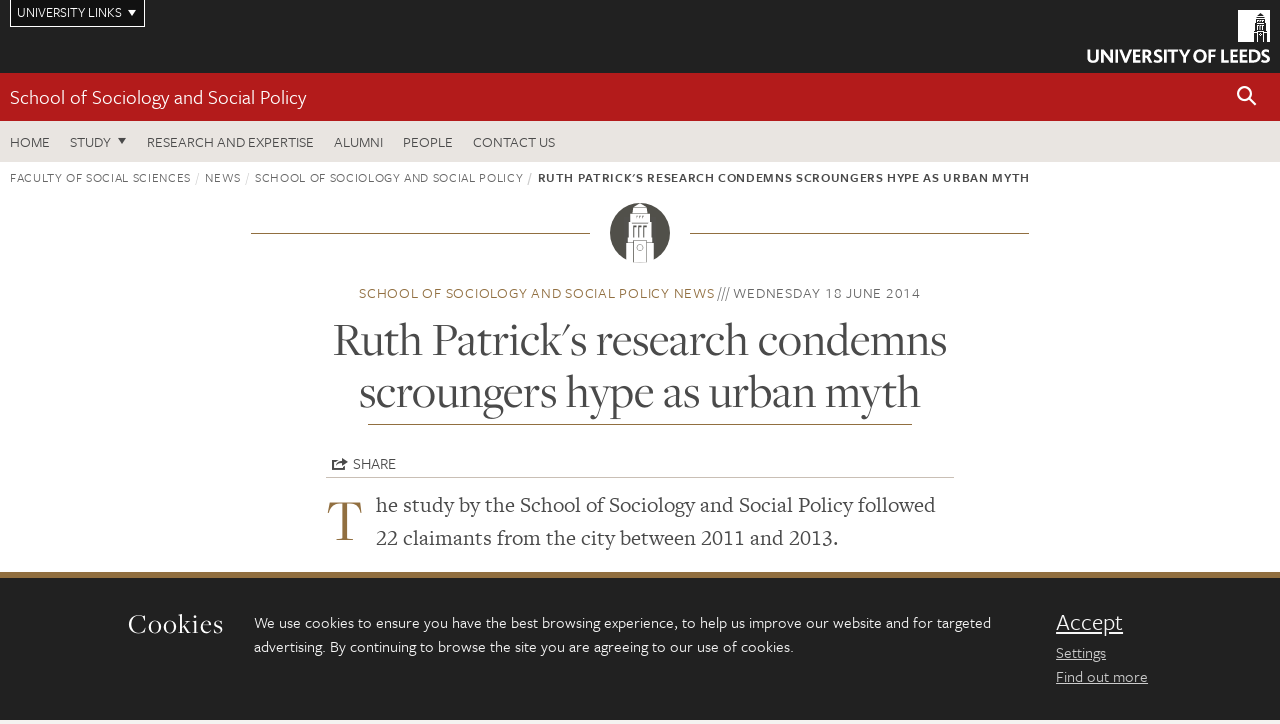

--- FILE ---
content_type: text/html; charset=UTF-8
request_url: https://essl.leeds.ac.uk/news/article/676/ruth-patricks-research-condemns-scroungers-hype-as-urban-myth
body_size: 7706
content:
<!DOCTYPE html>
<!--[if IE 8]><html class="no-js lt-ie9" lang="en"><![endif]-->
<!--[if IE 9]><html class="no-js ie9" lang="en"><![endif]-->
<!--[if gt IE 8]><!-->
<html class="no-js" lang="en"><!--<![endif]-->
    <head>
    <meta charset="utf-8">
<meta http-equiv="X-UA-Compatible" content="IE=edge">
<!-- Remove auto number linking-->
<meta name="format-detection" content="telephone=no">
<meta name="viewport" content="width=device-width, initial-scale=1">
<meta name="generator" content="http://www.jadu.co.uk" />
<meta name="robots" content="index,follow" />
<meta name="revisit-after" content="2 days" />
<meta name="author" content="ESSL" />
<meta name="publisher" content="University of Leeds" />
<link rel="canonical" href="https://essl.leeds.ac.uk/sociology/news/article/676/ruth-patrick-s-research-condemns-scroungers-hype-as-urban-myth" />


<link rel="schema.dcterms" href="https://purl.org/dc/terms/" />
<meta name="dcterms.creator" content="Katie Hempshall" lang="en" />
<meta name="dcterms.created" content="2018-07-10" lang="en" />
<meta name="dcterms.modified" content="2018-07-10" lang="en" />
<meta name="dcterms.description" content="The study by the School of Sociology and Social Policy followed 22 claimants from the city between 2011 and 2013. " lang="en" />
<meta name="dcterms.format" content="text/html" lang="en" />
<meta name="dcterms.identifier" content="https://essl.leeds.ac.uk/news/article/676/ruth-patricks-research-condemns-scroungers-hype-as-urban-myth" lang="en" />
<meta name="dcterms.language" content="en" />
<meta name="dcterms.publisher" content="University of Leeds" lang="en" />
<meta name="dcterms.rights" content="Copyright University of Leeds" lang="en" />
<meta name="dcterms.coverage" content="UK" lang="en" />
<meta name="dcterms.title" content="Ruth Patrick's research condemns scroungers hype as urban myth" lang="en" />
<meta name="dcterms.subject" content="research, scroungers, hype, urban, myth" lang="en" />
<meta name="Keywords" content="research, scroungers, hype, urban, myth" />
<meta name="Description" content="The study by the School of Sociology and Social Policy followed 22 claimants from the city between 2011 and 2013. " />
<meta name="twitter:card" content="summary" />
<meta name="twitter:title" content="Ruth Patrick's research condemns scroungers hype as urban myth" />
<meta name="twitter:description" content="The study by the School of Sociology and Social Policy followed 22 claimants from the city between 2011 and 2013." />
<meta name="twitter:image" content="" />
<meta name="twitter:url" content="https://essl.leeds.ac.uk/news/article/676/ruth-patricks-research-condemns-scroungers-hype-as-urban-myth" />
<meta property="og:title" content="Ruth Patrick's research condemns scroungers hype as urban myth" />
<meta property="og:type" content="website" />
<meta property="og:description" content="The study by the School of Sociology and Social Policy followed 22 claimants from the city between 2011 and 2013." />
<meta property="og:url" content="https://essl.leeds.ac.uk/news/article/676/ruth-patricks-research-condemns-scroungers-hype-as-urban-myth" />
<meta property="og:image" content="" />



<meta name="newsID" content="676"/>







<!-- Google Tag Manager Husam -->
<script>(function(w,d,s,l,i){w[l]=w[l]||[];w[l].push({'gtm.start':
new Date().getTime(),event:'gtm.js'});var f=d.getElementsByTagName(s)[0],
j=d.createElement(s),dl=l!='dataLayer'?'&l='+l:'';j.async=true;j.src=
'https://www.googletagmanager.com/gtm.js?id='+i+dl;f.parentNode.insertBefore(j,f);
})(window,document,'script','dataLayer','GTM-WJPZM2T');</script>
<!-- End Google Tag Manager -->

<title>    Ruth Patrick&#039;s research condemns scroungers hype as urban myth | School of Sociology and Social Policy | University of Leeds
</title>

<link rel="stylesheet" href="https://use.typekit.net/yos6uow.css">

<!-- Include JS -->
<script src="https://jaducdn.leeds.ac.uk/themes/default/assets/dist/modernizr-custom.js?version=1ca6be4553fdbec3ff48ea961ec12a9f"></script>

<!-- Include Favicon -->
<link rel="icon" type="image/x-icon" href="https://jaducdn.leeds.ac.uk/themes/default/assets/dist/img/favicon.ico" />

<link href="https://jaducdn.leeds.ac.uk/themes/default/assets/dist/theme-default/bootstrap.min.css?version=1ca6be4553fdbec3ff48ea961ec12a9f" rel="stylesheet" type='text/css' media="screen">
<link href="https://jaducdn.leeds.ac.uk/themes/default/assets/dist/theme-default/toolkit.min.css?version=1ca6be4553fdbec3ff48ea961ec12a9f" rel="stylesheet" type='text/css' media="screen">
<link href="https://jaducdn.leeds.ac.uk/themes/default/assets/dist/theme-default/cookies.min.css?version=1ca6be4553fdbec3ff48ea961ec12a9f" rel="stylesheet" type='text/css' media="screen">
<link href="https://jaducdn.leeds.ac.uk/themes/default/assets/dist/theme-default/print.min.css?version=1ca6be4553fdbec3ff48ea961ec12a9f'" rel="stylesheet" media="print">
        </head>
    <body class="essl">
<!-- Google Tag Manager (noscript) -->
<noscript><iframe src="https://www.googletagmanager.com/ns.html?id=GTM-WJPZM2T"
height="0" width="0" style="display:none;visibility:hidden"></iframe></noscript>
<!-- End Google Tag Manager (noscript) -->
        <div id="site-container" class="site-container-md">
            <a id="skip-main" href="#main" rel="nofollow">Skip to main content</a>
<div class="quicklinks-outer">

    <div class="masthead-links">
        <button class="masthead-link masthead-link-quicklinks js-quicklinks-toggle" data-toggle="collapse" data-target="#quicklinks" aria-label="Open University quicklinks menu">University links</button>
    </div>   

    <nav id="quicklinks" class="quicklinks collapse" role="navigation">         
        <div class="wrapper-relative">
            <div class="quicklinks-inner">                    
                <div class="tk-row">
                    <div class="col-sm-6 col-md-3">
                                                                                                        <ul class="quicklinks-list">
                                <li class="title">For staff</li>
                                                                    <li><a href="https://www.leeds.ac.uk/forstaff/">For Staff</a></li>
                                                                    <li><a href="https://forstaff.leeds.ac.uk/forstaff/homepage/375/services">Services A-Z</a></li>
                                                                    <li><a href="https://ses.leeds.ac.uk/">Student Education Service</a></li>
                                                            </ul>
                                                                                                                                        <ul class="quicklinks-list">
                                <li class="title">For students</li>
                                                                    <li><a href="https://minerva.leeds.ac.uk/">Minerva</a></li>
                                                                    <li><a href="https://it.leeds.ac.uk/mobileapps">Mobile apps</a></li>
                                                                    <li><a href="https://students.leeds.ac.uk/">Students</a></li>
                                                            </ul>
                                                                                        </div><div class="col-sm-6 col-md-3">
                                                                                                            <ul class="quicklinks-list">
                                <li class="title">Faculties</li>
                                                                    <li><a href="https://ahc.leeds.ac.uk/">Faculty of Arts, Humanities and Cultures</a></li>
                                                                    <li><a href="https://biologicalsciences.leeds.ac.uk/">Faculty of Biological Sciences</a></li>
                                                                    <li><a href="https://business.leeds.ac.uk/">Faculty of Business</a></li>
                                                                    <li><a href="https://eps.leeds.ac.uk">Faculty of Engineering and Physical Sciences</a></li>
                                                                    <li><a href="https://environment.leeds.ac.uk/">Faculty of Environment</a></li>
                                                                    <li><a href="https://medicinehealth.leeds.ac.uk/">Faculty of Medicine and Health</a></li>
                                                                    <li><a href="https://essl.leeds.ac.uk/">Faculty of Social Sciences</a></li>
                                                                    <li><a href="https://www.leeds.ac.uk/lifelong-learning">Lifelong Learning Centre</a></li>
                                                                    <li><a href="https://www.leeds.ac.uk/language-centre">Language Centre</a></li>
                                                            </ul>
                                                                                        </div><div class="col-sm-6 col-md-3">
                                                                                                            <ul class="quicklinks-list">
                                <li class="title">Other</li>
                                                                    <li><a href="https://www.leeds.ac.uk/staffaz">Staff A-Z</a></li>
                                                                    <li><a href="https://www.leeds.ac.uk/campusmap">Campus map</a></li>
                                                                    <li><a href="https://www.leeds.ac.uk/university-jobs">Jobs</a></li>
                                                                    <li><a href="https://www.leeds.ac.uk/alumni">Alumni</a></li>
                                                                    <li><a href="https://www.leeds.ac.uk/contact">Contacts</a></li>
                                                                    <li><a href="https://library.leeds.ac.uk/">Library</a></li>
                                                                    <li><a href="https://it.leeds.ac.uk/">IT</a></li>
                                                                    <li><a href="https://mymedia.leeds.ac.uk/">VideoLeeds</a></li>
                                                                    <li><a href="https://www.luu.org.uk/">Leeds University Union</a></li>
                                                            </ul>
                                                                                        </div><div class="col-sm-6 col-md-3">
                                                                                                            <ul class="quicklinks-list">
                                <li class="title">Follow us</li>
                                                                    <li><a href="https://www.facebook.com/universityofleeds">Facebook</a></li>
                                                                    <li><a href="https://bsky.app/profile/universityofleeds.bsky.social">Bluesky</a></li>
                                                                    <li><a href="https://www.youtube.com/universityofleeds">YouTube</a></li>
                                                                    <li><a href="https://www.linkedin.com/edu/university-of-leeds-12706">LinkedIn</a></li>
                                                                    <li><a href="https://instagram.com/universityofleeds/">Instagram</a></li>
                                                                    <li><a href="https://medium.com/university-of-leeds">Medium</a></li>
                                                                    <li><a href="https://www.weibo.com/leedsuniversityuk">Weibo</a></li>
                                                                    <li><a href="https://theconversation.com/institutions/university-of-leeds-1122">The Conversation</a></li>
                                                            </ul>
                                                                                        </div><div class="col-sm-6 col-md-3">
                                                                        </div>      
                </div>
            </div>
            <div class="quicklinks-close">
                <button class="icon-font btn-icon js-quicklinks-close" data-toggle="collapse" data-target="#quicklinks">
                    <span class="tk-icon-close" aria-hidden="true"></span>                            
                    <span class="icon-font-text">Close quicklinks</span>
                </button>
            </div>
        </div>
    </nav>

</div>
<!-- $MASTHEAD-->
<header id="masthead" class="masthead" role="banner">

    <div class="navicon">
        <button class="btn-icon" data-state="body-state" data-class="state-navicon-active">Menu</button>
    </div>

    <div class="logo">
                <a class="logo-full" title="University of Leeds homepage" href="//www.leeds.ac.uk/">
            <img class="js-png-svg-uri" data-uri="https://jaducdn.leeds.ac.uk/themes/default/assets/dist/img/uol-logo.svg" src="https://jaducdn.leeds.ac.uk/themes/default/assets/dist/img/uol-logo.png" alt="University of Leeds logo">
        </a>

        <a class="logo-mark" title="University of Leeds homepage" href="//www.leeds.ac.uk/">
            <img class="js-png-svg-uri" data-uri="https://jaducdn.leeds.ac.uk/themes/default/assets/dist/img/uol-logo-mark.svg" src="https://jaducdn.leeds.ac.uk/themes/default/assets/dist/img/uol-logo-mark.png" alt="University of Leeds logo">
        </a>
    </div>

</header>
<!-- /$MASTHEAD-->
<!-- $SITESEARCH-->
<div id="sitesearch" class="site-search collapse">
    <div class="wrapper-pd-xxs">
        <form class="site-search-inner" action="https://essl.leeds.ac.uk/site/custom_scripts/search-results.php" role="search">
            <input id="cid" name="cid" type="hidden" value="41">
            <label class="sr-only" for="searchInput">Search</label>
            <input id="searchInput" class="site-search-input" type="search" name="query" placeholder="Search" autocomplete="off">

            <label class="sr-only" for="searchOption">Destination</label>

            <select id="searchOption" class="site-search-select js-action-toggle" name="searchOption">

                <option value="searchSite" selected data-action="https://essl.leeds.ac.uk/site/custom_scripts/search-results.php">ESSL site</option>
                <option value="searchAll" data-action="https://essl.leeds.ac.uk/site/custom_scripts/search-results.php">All leeds.ac.uk sites</option>

                <!--<optgroup label="Toolkit courses">
                    <option value="UG" data-action="https://courses.leeds.ac.uk/course-search">Undergraduate</option>
                    <option value="PGT" data-action="https://courses.leeds.ac.uk/course-search">Postgraduate taught</option>
                    <option value="PGR" data-action="https://courses.leeds.ac.uk/course-search">Postgraduate research</option>
                </optgroup>-->

            </select>

            <input class="site-search-submit btn btn-primary" type="submit" value="Search">
        </form>
    </div>
</div>
<!-- /$SITESEARCH-->
<div id="quicksearch" class="wrapper-lg wrapper-pd wrapper-relative">
    <div class="quick-search">

    </div>
</div><!-- $LOCALHEADER-->
<div class="local-header">
    <div class="wrapper-pd-xs">
        <div class="local-header-inner">
            <div class="local-header-title" role="navigation" aria-label="Home page link">

                                                                                                
                                    <a href="//essl.leeds.ac.uk/sociology">School of Sociology and Social Policy</a>
                            </div>
            <div class="local-header-search">
                            <button class="icon-font sm-toggle-search btn-icon js-site-search-toggle" data-toggle="collapse" data-target="#sitesearch" role="button" aria-label="Open site search">
                    <span class="site-search-btn" aria-hidden="true"></span>
                    <span class="icon-font-text">Search</span>
                </button>
            </div>
        </div>
    </div>
</div>
<!-- /$LOCALHEADER-->
<nav id="tk-nav-priority" class="tk-nav tk-nav-priority" role="navigation">
    <div class="wrapper-relative">
        <div class="tk-nav-header">
            <button class="btn-icon btn-menu" data-state="body-state" data-class="state-navicon-active">Close</button>
        </div>
        <div class="tk-nav-inner">
          <ul class="tk-nav-list tk-nav-list-primary">

                                                    <li><a href="//essl.leeds.ac.uk/sociology">Home</a></li>
                

                
                                                                                                                                        
                                                                <li class="tk-nav-dropdown tk-nav-dropdown--items-3">
                            <a href="#drop_01" rel="nofollow">Study</a>
                                                <ul id="drop_01">
                                                                                                            <li><a href="//essl.leeds.ac.uk/sociology-undergraduate">Undergraduate</a></li>
                                                                            <li><a href="//essl.leeds.ac.uk/sociology-masters">Masters</a></li>
                                                                            <li><a href="//essl.leeds.ac.uk/sociology-research-degrees">Research degrees</a></li>
                                                                                                                                                                                                            </ul>
                        </li>

                                                                
                                                        <li><a href="https://essl.leeds.ac.uk/sociology-research-expertise">Research and expertise</a></li>
                                        <li><a href="https://www.leeds.ac.uk/alumni">Alumni</a></li>
                                        <li><a href="https://essl.leeds.ac.uk/sociology/stafflist">People</a></li>
                                        <li><a href="https://essl.leeds.ac.uk/sociology/doc/contact-us-1/page/1">Contact us</a></li>
                            </ul>
        </div>
    </div>
</nav>
            <main id="main" class="main" role="main">
                <div>
                                            <div class="wrapper-pd-xs">
    <div class="breadcrumb-responsive">
        <ol class="breadcrumb">
                                                                      <li><a href="//essl.leeds.ac.uk">Faculty of Social Sciences</a></li>
                                                                                                          <li><a href="//essl.leeds.ac.uk/news">News</a></li>
                                                                                                          <li><a href="//essl.leeds.ac.uk/sociology/news">School of Sociology and Social Policy</a></li>
                                                                              <li class="active">Ruth Patrick's research condemns scroungers hype as urban myth</li>
                                    </ol>
    </div>
</div>
    <div class="wrapper-sm wrapper-pd text-center">
       <div class="rule-image rule-image-sm">
           <span style="background-image:url('[data-uri]')"></span>
       </div>
       <p class="heading-related">
           <span class="name-divider"><a href="//essl.leeds.ac.uk/sociology/news">School of Sociology and Social Policy news</a></span>
           <span class=""><time datetime=2014-06-18>Wednesday 18 June 2014</time></span>
       </p>
       <h1 class="heading-underline">Ruth Patrick&#039;s research condemns scroungers hype as urban myth</h1>
   </div>

    <div class="wrapper-xs wrapper-pd article">

        <div class="social-share" id="social-share">

            <button class="btn-icon social-toggle" data-toggle="toggle" data-target="#social-share">Share</button>

            <div class="social-links">
                <a href="#" rel="nofollow" data-type="twitter" data-url="http://essl.leeds.ac.uk/sociology/news/article/676/ruth-patrick-s-research-condemns-scroungers-hype-as-urban-myth" data-description="Ruth Patrick&#039;s research condemns scroungers hype as urban myth" data-via="twitter" class="js-pretty-social"><span class="icon-font-text">Twitter</span><span class="tk-icon-social-twitter"></span></a>

                <a href="#" rel="nofollow" data-type="facebook" data-url="http://essl.leeds.ac.uk/sociology/news/article/676/ruth-patrick-s-research-condemns-scroungers-hype-as-urban-myth" data-title="Ruth Patrick&#039;s research condemns scroungers hype as urban myth" data-description="The study by the School of Sociology and Social Policy followed 22 claimants from the city between 2011 and 2013. " data-media="http://essl.leeds.ac.uk/images/" class="js-pretty-social"><span class="icon-font-text">Facebook</span><span class="tk-icon-social-facebook"></span></a>

                <a href="#" rel="nofollow" data-type="linkedin" data-url="http://essl.leeds.ac.uk/sociology/news/article/676/ruth-patrick-s-research-condemns-scroungers-hype-as-urban-myth" data-title="Ruth Patrick&#039;s research condemns scroungers hype as urban myth" data-description="The study by the School of Sociology and Social Policy followed 22 claimants from the city between 2011 and 2013. " data-via="linkedin" data-media="http://essl.leeds.ac.uk/images/" class="js-pretty-social"><span class="icon-font-text">Linkedin</span><span class="tk-icon-social-linkedin"></span></a>
            </div>

            <hr>

        </div>

        
        <div class="cms">
            <p class="summary"><span class="dropcaps">T</span>he study by the School of Sociology and Social Policy followed 22 claimants from the city between 2011 and 2013. </p>
            <p>Research conducted by postgraduate research student Ruth Patrick highlights the misperception of people on benefits.</p>

<p>Research was conducted by the School between 2011 and 2013, with Patrick acting as research team leader.</p>

<p>Claimants fell into three distinct categorises: young jobseekers aged between 18 and 25; disabled people likely to be affected by the migration of Incapacity Benefit claimants onto Employment and Support Allowance; and single parents moving from Income Support onto Jobseeker&rsquo;s Allowance.</p>

<p>Each member was interviewed three times, with finding highlighting that &ldquo;many had a plan to find jobs while others underlined just how difficult it can be to make ends meet on the dole&rdquo;.</p>

<p>Patrick was quoted &ldquo;This is yet another challenge to the myth that benefit claimants are lazy and unwilling to work. It also shows the prevailing narrative about welfare only serves to stigmatise and exclude out-of-work benefit claimants who frequently want to work and are often already contributing to society as carers and volunteers&rdquo;.</p>

<p>The research findings have been published in the Journal of Social Policy.</p>

<p><a href="http://www.yorkshireeveningpost.co.uk/news/latest-news/leeds-research-condemns-scroungers-hype-as-an-urban-myth-1-6678933" target="_blank">The full article is available to read online</a>.</p>

        </div>
        <!-- ./cms -->

    </div>
    <!-- ./wrapper-xs -->

    <!-- related-news -->
    <div class="island island-lg skin-bg-module">
        <div class="wrapper-md wrapper-pd">

                                                                                                                                                                                                                                    
            <div class="divider-header">
                <h4 class="divider-header-heading divider-header-heading-underline">Related News</h4>
                <p class="divider-header-action"><a href="//essl.leeds.ac.uk/sociology/news">See all School of Sociology and Social Policy news</a></p>
            </div>

            <div class="tk-row equalize">
                            <div class="col-xs-12 col-sm-4">
                    <div class="card-flat card-stacked-sm skin-box-white skin-bd-b">
                                                                                                                                                                                        <div class="card-img">
                                    <div class="rs-img rs-img-2-1 hide-sm" style="background-image: url('//essl.leeds.ac.uk/images/resized/400x200-0-0-1-80-Leaf_to_Learn_CDS.jpg');">
                                        <a href="//essl.leeds.ac.uk/sociology/news/article/2362/centre-for-disability-studies-joins-who-health-equity-network"><img src="//essl.leeds.ac.uk/images/resized/400x200-0-0-1-80-Leaf_to_Learn_CDS.jpg" alt="Centre for Disability Studies joins WHO Health Equity Network"></a>
                                    </div>
                                </div>
                                                                            <div class="card-content equalize-inner">
                            <h3 class="heading-link-alt"><a href="//essl.leeds.ac.uk/sociology/news/article/2362/centre-for-disability-studies-joins-who-health-equity-network">Centre for Disability Studies joins WHO Health Equity Network</a></h3>
                            <p class="heading-related"><a href="//essl.leeds.ac.uk/sociology/news">School of Sociology and Social Policy</a> - Friday 16 January 2026</p>
                        </div>
                    </div>
                </div>
                            <div class="col-xs-12 col-sm-4">
                    <div class="card-flat card-stacked-sm skin-box-white skin-bd-b">
                                                                                                                                                                                        <div class="card-img">
                                    <div class="rs-img rs-img-2-1 hide-sm" style="background-image: url('//essl.leeds.ac.uk/images/resized/400x200-0-0-1-80-YWWL__3_.png');">
                                        <a href="//essl.leeds.ac.uk/sociology/news/article/2347/major-report-finds-young-women-s-earliest-experiences-of-work-impacts-their-long-term-careers"><img src="//essl.leeds.ac.uk/images/resized/400x200-0-0-1-80-YWWL__3_.png" alt="Major report finds young women&#039;s earliest experiences of work impacts their long-term careers"></a>
                                    </div>
                                </div>
                                                                            <div class="card-content equalize-inner">
                            <h3 class="heading-link-alt"><a href="//essl.leeds.ac.uk/sociology/news/article/2347/major-report-finds-young-women-s-earliest-experiences-of-work-impacts-their-long-term-careers">Major report finds young women&#039;s earliest experiences of work impacts their long-term careers</a></h3>
                            <p class="heading-related"><a href="//essl.leeds.ac.uk/sociology/news">School of Sociology and Social Policy</a> - Thursday 11 December 2025</p>
                        </div>
                    </div>
                </div>
                            <div class="col-xs-12 col-sm-4">
                    <div class="card-flat card-stacked-sm skin-box-white skin-bd-b">
                                                                                                                                                                                        <div class="card-img">
                                    <div class="rs-img rs-img-2-1 hide-sm" style="background-image: url('//essl.leeds.ac.uk/images/resized/400x200-0-0-1-80-DHM__2_.png');">
                                        <a href="//essl.leeds.ac.uk/sociology/news/article/2340/academic-spotlight-dr-ieva-eskyte"><img src="//essl.leeds.ac.uk/images/resized/400x200-0-0-1-80-DHM__2_.png" alt="Academic Spotlight: Dr Ieva Eskyte "></a>
                                    </div>
                                </div>
                                                                            <div class="card-content equalize-inner">
                            <h3 class="heading-link-alt"><a href="//essl.leeds.ac.uk/sociology/news/article/2340/academic-spotlight-dr-ieva-eskyte">Academic Spotlight: Dr Ieva Eskyte </a></h3>
                            <p class="heading-related"><a href="//essl.leeds.ac.uk/sociology/news">School of Sociology and Social Policy</a> - Thursday 4 December 2025</p>
                        </div>
                    </div>
                </div>
                        </div>

        </div>
    </div>

                </div>
            </main>
            <div class="back-top">
    <a data-toggle="scroll" href="#site-container" rel="nofollow">Back to top</a>
</div>                
            <footer class="site-footer" role="contentinfo">
    <div class="site-footer-upper">
        <div class="wrapper-pd">
            <div class="site-footer-upper-logos">
                            </div>
            <div class="footer-social">
                                    <h2 class="hide-accessible">Social media links</h2>
                                            <a href="https://www.linkedin.com/company/school-of-sociology-and-social-policy-university-of-leeds/posts/?feedView=all" title="Go to LinkedIn page"><span class="icon-font-text">LinkedIn</span><span class="tk-icon tk-icon-social-linkedin"></span></a>                    
                                            <a href="https://www.instagram.com/sspatleeds/" title="Go to Instagram page"><span class="icon-font-text">Instagram</span><span class="tk-icon tk-icon-social-instagram"></span></a>                    
                                                </div>
        </div>
    </div>
    
    <div class="site-footer-middle p-t-md p-b-md">
        <div class="wrapper-pd">
            <nav role="navigation">
                <div class="tk-row">
                     <div class="col-sm-6 col-md-3">
                                                                                                        <ul class="quicklinks-list">
                                <li class="title">Faculty links</li>
                                                                    <li><a href="https://essl.leeds.ac.uk/education">School of Education</a></li>
                                                                    <li><a href="https://essl.leeds.ac.uk/law">School of Law</a></li>
                                                                    <li><a href="https://essl.leeds.ac.uk/politics">School of Politics and International Studies</a></li>
                                                                    <li><a href="https://essl.leeds.ac.uk/sociology">School of Sociology and Social Policy</a></li>
                                                                    <li><a href="https://essl.leeds.ac.uk">Faculty of Social Sciences</a></li>
                                                            </ul>
                                                                                                                                        <ul class="quicklinks-list">
                                <li class="title">For staff</li>
                                                                    <li><a href="https://forstaff.leeds.ac.uk/forstaff/homepage/375/services">Services A-Z</a></li>
                                                                    <li><a href="https://essl-staff.leeds.ac.uk/">ESSL: for staff website</a></li>
                                                            </ul>
                                                                                        </div><div class="col-sm-6 col-md-3">
                                                                                                            <ul class="quicklinks-list">
                                <li class="title">For students</li>
                                                                    <li><a href="https://minerva.leeds.ac.uk">Minerva</a></li>
                                                                    <li><a href="https://students.leeds.ac.uk/">Students</a></li>
                                                            </ul>
                                                                                                                                        <ul class="quicklinks-list">
                                <li class="title">University links</li>
                                                                    <li><a href="https://www.leeds.ac.uk/university-jobs">Jobs</a></li>
                                                                    <li><a href="https://www.leeds.ac.uk/term-dates">Term dates</a></li>
                                                                    <li><a href="https://www.leeds.ac.uk/campusmap">Campus map</a></li>
                                                                    <li><a href="https://www.leeds.ac.uk/about/doc/find-us">Find us</a></li>
                                                                    <li><a href="https://www.leeds.ac.uk/alumni">Alumni</a></li>
                                                            </ul>
                                                                                        </div><div class="col-sm-6 col-md-3">
                                                                            <!-- <ul class="quicklinks-list">
                            <li class="title">Site map</li>
                            <li><a href="//essl.leeds.ac.uk/news/">News</a></li>
                            <li><a href="//essl.leeds.ac.uk/events/">Events</a></li>    
                            <li><a href="//essl.leeds.ac.uk/student-and-alumni-profiles/">Student and alumni profile</a></li>
                            <li><a href="//essl.leeds.ac.uk/short-courses/">Short courses</a></li>    
                            <li><a href="//essl.leeds.ac.uk/scholarships/">Scholarships</a></li>
                            <li><a href="//essl.leeds.ac.uk/stafflist/">Staff list</a></li>
                        </ul> -->
                    </div>
                </div>
            </nav>
        </div>
    </div>

    <div class="site-footer-lower">
        <div class="wrapper-pd">
            <nav role="navigation">
                <ul class="nav">
                    <li>&copy; 2026 University of Leeds, Leeds, LS2 9JT</li>
                    <li><a href="//www.leeds.ac.uk/termsandconditions">Terms and conditions</a></li>
                    <li><a href="//www.leeds.ac.uk/accessibility">Accessibility</a></li>
                    <li><a href="//essl.leeds.ac.uk/privacy">Privacy and cookies</a></li>
                    <li><a href="//www.leeds.ac.uk/foi">Freedom of information</a></li>
                </ul>
            </nav>
        </div>
    </div>
</footer>

        </div><!-- /$SITE-CONTAINER-->

        <script>var GALAXY_SHORTCUT = "/essl";var PROTOCOL = "https://";var DOMAIN = "essl.leeds.ac.uk";var SECURE_SERVER = "https://production2.leeds.ac.uk/essl";var SECURE_JADU_PATH = "https://production2.leeds.ac.uk/essl/jadu";var USE_TAXONOMY = "";var ASSIGN_ADMINISTRATOR_VIEW = "false";var TAXONOMY_NAME = "IPSV";var BESPOKE_CATEGORY_LIST_NAME = "GalaxiesCL";var is_IIS = "";var PHOTON_ENABLED = "";var EDITOR_IMAGE_PASTE = "1";var LOCAL_FE_DOMAIN = "essl.leeds.ac.uk";var SECURE_BLOG_PATH = "";var DATE_INPUT_DAY_MONTH_ORDER = "";var LOCAL_DOMAINS = new Array();LOCAL_DOMAINS[0] = "production2.leeds.ac.uk/essl";</script><script>
            var AJAX_NEWS_EVENTS = "/site/ajax/ajax-news-events.php";
            var AJAX_RES_OPPS = "/site/custom_scripts/research-opportunities-index.php";
            var SEARCH_RESULTS = "/site/custom_scripts/search-results.php";</script>

<script src="https://code.jquery.com/jquery-3.7.1.min.js"></script>
<script src="https://jaducdn.leeds.ac.uk/themes/default/assets/dist/script.min.js?version=1ca6be4553fdbec3ff48ea961ec12a9f"></script>
<script src="https://jaducdn.leeds.ac.uk/themes/default/assets/jadu/dev.min.js?version=1ca6be4553fdbec3ff48ea961ec12a9f"></script>
        <script src="https://jaducdn.leeds.ac.uk/themes/default/assets/dist/cookies.min.js?version=1ca6be4553fdbec3ff48ea961ec12a9f"></script>
<script>
    if(typeof cookieConsent !== "undefined"){
        //Cookies compliance
        cookieConsent.init({
            url: '//essl.leeds.ac.uk/privacy/',
            google: true,
            facebook: true
        });
    }
</script>
        
            </body>
</html>
